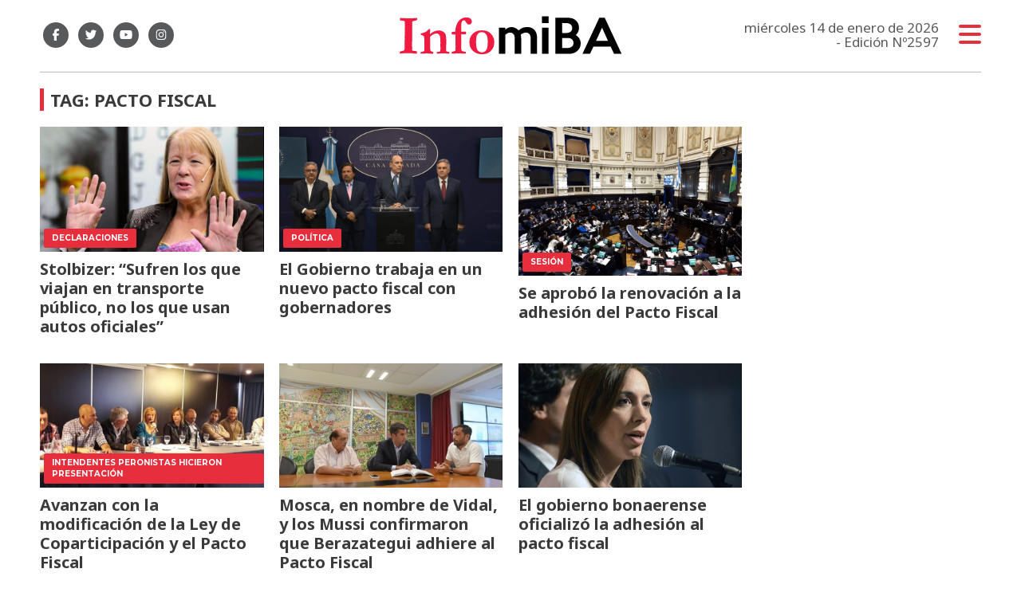

--- FILE ---
content_type: text/html; charset=utf-8
request_url: https://infomiba.com.ar/tag/9791/pacto%20fiscal
body_size: 7750
content:
<!doctype html>
<html class="no-js" lang="es">


<head>
<script async src="https://www.googletagmanager.com/gtag/js?id=UA-85006076-1"></script>
<script>
  window.dataLayer = window.dataLayer || [];
  function gtag(){dataLayer.push(arguments);}
  gtag('js', new Date());
  gtag('config', 'UA-85006076-1');
  gtag('config', 'G-WK15Q80JGN');
</script>
<base href="https://infomiba.com.ar/">
<meta charset="utf-8">
<meta name="viewport"	 content="width=device-width , initial-scale=1, user-scalable=yes, minimum-scale=0.5, maximum-scale=2.0">
<meta name="language" content="es_ES"/>
<meta name="format-detection" content="telephone=no">
<meta name="generator" content="Vork.com.ar 2.0" />
<meta name="robots"	 content="index, follow" />
<meta itemprop="description" name="description" content="pacto fiscal" />
<meta itemprop="keywords" name="keywords"content="pacto fiscal" />


<!-- Twitter Card data -->
<meta name="twitter:card" content="summary">
<meta name="twitter:site" content="@infomiba">
<meta name="twitter:title" content="Tag: pacto fiscal - Infomiba">
<meta name="twitter:description" content="pacto fiscal">
<meta name="twitter:creator" content="@infomiba">
<meta name="twitter:image" content="https://infomiba.com.ar/./uploads/cliente/marca/20210209112450_logoinfomiba.png">

<!-- Open Graph data -->
<meta property="og:title" content="Tag: pacto fiscal - Infomiba" />
<meta property="og:type" content="website" />
<meta property="og:url" content="https://infomiba.com.ar/tag/9791/pacto%20fiscal" />
<meta property="og:image" content="https://infomiba.com.ar/./uploads/cliente/marca/20210209112450_logoinfomiba.png" />
<meta property="og:description" content="pacto fiscal" />
<meta property="og:site_name" content="Infomiba" />
<meta property="og:locale" content="es_LA" />

<meta name="news_keywords" content="pacto fiscal" />
<meta property="article:tag" content="pacto fiscal">

  <link rel="canonical" href="https://infomiba.com.ar/tag/9791/pacto%20fiscal">

<link rel="stylesheet" href="./js/owlcarousel/assets/owl.carousel.min_1744833020.min.css"> 
<link rel="stylesheet" href="./js/owlcarousel/assets/owl.theme.default.min_1744833022.min.css"> 

<link rel="shortcut icon" href="./uploads/cliente/favicon/20210212094714_infomiba-favicon.png" type="image/png">
<link rel="apple-touch-icon-precomposed" href="./uploads/cliente/touch-icons/apple-touch-icon-precomposed/20210212094714_infomiba-favicon.png">
<link rel="apple-touch-icon-precomposed" sizes="72x72" href="./uploads/cliente/touch-icons/apple-touch-icon-72x72-precomposed/20210212094714_infomiba-favicon.png">
<link rel="apple-touch-icon-precomposed" sizes="76x76" href="./uploads/cliente/touch-icons/apple-touch-icon-76x76-precomposed/20210212094714_infomiba-favicon.png">
<link rel="apple-touch-icon-precomposed" sizes="114x114" href="./uploads/cliente/touch-icons/apple-touch-icon-114x114-precomposed/20210212094714_infomiba-favicon.png">
<link rel="apple-touch-icon-precomposed" sizes="120x120" href="./uploads/cliente/touch-icons/apple-touch-icon-120x120-precomposed/20210212094714_infomiba-favicon.png">
<link rel="apple-touch-icon-precomposed" sizes="152x152" href="./uploads/cliente/touch-icons/apple-touch-icon-152x152-precomposed/20210212094714_infomiba-favicon.png">
<link rel="apple-touch-icon-precomposed" sizes="144x144" href="./uploads/cliente/touch-icons/apple-touch-icon-144x144-precomposed/20210212094714_infomiba-favicon.png">
<link rel="apple-touch-icon" href="./uploads/cliente/touch-icons/touch-icon-192x192/20210212094714_infomiba-favicon.png">
<link rel="stylesheet" href="./style/dist/style_1744832026.min.css"> 
<link href="https://fonts.googleapis.com/css?family=Noto+Sans:regular,700" rel="stylesheet">
<link href="https://fonts.googleapis.com/css?family=Montserrat:regular,700" rel="stylesheet">

 <style>
 .ftitulo{ font-family: Noto Sans, sans-serif; }
 .ftitulo.bold, .ftitulo .bold{ font-weight: 700; }
 .fparrafo{ font-family: Montserrat, sans-serif; }
 </style>
<script src="https://code.jquery.com/jquery-3.3.1.js"  integrity="sha256-2Kok7MbOyxpgUVvAk/HJ2jigOSYS2auK4Pfzbm7uH60="  crossorigin="anonymous"></script>
<title>Tag: pacto fiscal - Infomiba</title>

  <meta http-equiv="refresh" content="1800 ">

<link rel="stylesheet" href="./style/dist/selection-sharer_1744832025.min.css"> 

	


	<script src="https://cdn.onesignal.com/sdks/OneSignalSDK.js" async=""></script>
	<script>
	window.OneSignal = window.OneSignal || [];
	OneSignal.push(function() {
		OneSignal.init({
		appId: "c7395f7f-8ddd-4361-811e-19a1298a2e4d",
		});
	});
	</script>

</head>
<!--                            
                               ====                         
                            =========                       
                        ====        ===                     
                     ====    +++++   ====                   
                   ===    ++++++++++   ===                  
                   ===   ++++++++++++    ===                
                    ===    +++++++++    ======              
                     ===    +++++     ==========            
                      ====        =====       ====    
                        ===    =====     +++    ====  
                        =========     ++++++++    ==== 
                        =======     ++++++++++++    ===
                      =========    +++++++++++++++    ===
                   =====     ====    +++++++++++++    ====
               ======         ====    ++++++++++      ====
            ======     ++++     ===    ++++++      ======
          =====      ++++++++    ====           ======
         ====     ++++++++++++    ====        ======
        ====     ++++++++++++++     ====   ======
        =====    +++++++++++++++    ===========
         ====    +++++++++++++     ========
          ====    ++++++++++       =====
           ====     ++++++       ======
            ====     +++       ======
             ====           ======
              ====        ======
               =====   =======
                ===========
                 ========            
                                                                        
 
 =============================================================================
 diseño y programación
 http://www.vork.com.ar
 info@vork.com.ar
 
 --><script>
var openX=false;
function buscarMob(){
  if(openX==false){
	$('#buscador-mobile').attr('class', 'ani-buscador-mostrar');
	$('#buscador-mobile').show();
	openX=true;
  }else{
	$('#buscador-mobile').attr('class', 'ani-buscador-ocultar');
	openX=false;
  }
}
</script>

<body class="bgbody tag">
	<section class="ftitulo">
		<header class="posf top left right z999" id="header_vorknews">
			<div class="boxed auto pr10 pt17 pb15 pt-md-20 pb-md-20 bgwhite">
				<div class="row">
					<div class="col-sm-4 tal modulo_redes_sociales align-middle dn db-md">
						<div class="w100p h100p vertical-center">
							<div class="links_redes_sociales">
			<a class="dib" href="https://www.facebook.com/infomiba/" target="_blank">
		<span class="fa-stack fa-md mr dib">
		  <i class="fas ctext  fa-circle fa-stack-2x"></i>
		  <i class="fab cwhite fa-facebook-f fa-stack-1x fz15"></i>
		</span>
	</a>
	
		<a class="dib" href="https://twitter.com/Infomiba" target="_blank">
		<span class="fa-stack fa-md mr dib">
		  <i class="fas ctext fa-circle fa-stack-2x"></i>
		  <i class="fab cwhite fa-twitter fa-stack-1x fz15"></i>
		</span>
	</a>
	
		<a class="dib" href="https://www.youtube.com/channel/UCpcix_MqheaQRN4GQaGk_6Q" target="_blank">
		<span class="fa-stack fa-md mr dib">
		  <i class="fas ctext fa-circle fa-stack-2x"></i>
		  <i class="fab cwhite fa-youtube fa-stack-1x fz15"></i>
		</span>
	</a>
	
		<a class="dib" href="https://www.instagram.com/infomiba/" target="_blank">
		<span class="fa-stack fa-md mr dib">
		  <i class="fas ctext fa-circle fa-stack-2x"></i>
		  <i class="fab cwhite fa-instagram fa-stack-1x fz15"></i>
		</span>
	</a>
	</div>
						</div>
					</div>
					<div class="col-7 col-sm-4 modulo_logo">
						<div class="w100p vertical-center horizontal-center">
							<a href="./" class="w100p logo db tac-md">
								<img src="./uploads/cliente/marca/20210209112450_logoinfomiba.svg" width="280" class="maw100pc" alt="Infomiba">
							</a>
						</div>
					</div>
					<div class="col-5 db dn-md">
						<div class="row">
							<div class="col-6 tac mt3">
								<div class="buscador">
										<a href="javascript:;" onclick="buscarMob()"><i class="fa fa-search fz20" aria-hidden="true"></i></a>
								</div>
							</div>
							<div class="col-6 tac mt3">
								<div class="menu-button">
								<a href="javascript:;" class="dib muestra_menu tar last-xs">
									<i class="fa fa-bars cprincipal fz20"></i>
								</a>
								</div>
							</div>
						</div>
					</div>
					<div class="col-4 col-sm-4 align-middle dn df-md">
						<div class="vertical-center horizontal-end">
							<div class="ftitulo tar w100p fz17 lh18 ctext mr25">
								<span class="capitalize">miércoles 14 de enero de 2026</span> <br> - Edición Nº2597							</div>
							<div class="menu-button">
								<a href="javascript:;" class="dib muestra_menu tar last-xs">
									<i class="fa fa-bars fa-2x cprincipal"></i>
								</a>
							</div>
						</div>
					</div>
				</div>
				<div class="row" id="buscador-mobile" style="display:none;">
					<div class="col dn-md p0" style="position:fixed;width:100%;margin-top:15px;">
						<div id="search" class="" >
	<form action="./resultados/" class="posr"  method="get" novalidate="novalidate" class="form-buscador" style="width:100%;">
		<input type="text" placeholder="Buscar" class="fz11 ftitulo bgwhite p10 pt15 pb15" name="q" required="required" style="color: rgb(153, 153, 153);"><a href="javascript:;" class="posa top right mr8 mt12 ctextlight" id="boton-buscador"><i class="fa fa-search"></i></a>
	</form>
</div>

<script src="./js/vorkform/vorkform_1744832056.min.js"></script> 

<script>
$(function() {
	var form = $('.form-buscador');

	form.each(function(index) {
		$(this).vorkForm({
			sendMethod:   "submit",             			submitButton: "#boton-buscador", 			onErrors: function(m) {
			}
		});
	});
});
</script>
					</div>
				</div>
			</div>
			<div class="w100p z999 bgwhite" id="menu_header_fixed">
	<div class="boxed auto w100p">
		<div class="menu-fixed mb bdtextlight bdt">
			<nav id="menu_header_vorknews" class="fparrafo fwb fz14 lh35 ttu w100p lsn tal tac-md">
	<ul class="lsn">
		<li class="bdtextlight bdb pt3 pb3">
			<a class="tdn btn-principal db  " href="./">Inicio</a>
		</li>
				<li class="bdtextlight bdb pt3 pb3 ">
			<a class="tdn btn-principal db " href="./seccion/provincia/">Provincia</a>
					</li>
				<li class="bdtextlight bdb pt3 pb3 ">
			<a class="tdn btn-principal db " href="./seccion/municipios/">Municipios</a>
					</li>
				<li class="bdtextlight bdb pt3 pb3 ">
			<a class="tdn btn-principal db " href="./seccion/pais/">País</a>
					</li>
				<li class="bdtextlight bdb pt3 pb3 ">
			<a class="tdn btn-principal db " href="./seccion/legislativas/">Legislativas</a>
					</li>
				<li class="bdtextlight bdb pt3 pb3 ">
			<a class="tdn btn-principal db " href="./seccion/agro/">Agro</a>
					</li>
				<li class="bdtextlight bdb pt3 pb3 ">
			<a class="tdn btn-principal db " href="./seccion/gremios/">Gremios</a>
					</li>
				<li class="bdtextlight bdb pt3 pb3 ">
			<a class="tdn btn-principal db " href="./seccion/salud-y-estetica/">Salud y Estética</a>
					</li>
				<li class="bdtextlight bdb pt3 pb3 ">
			<a class="tdn btn-principal db " href="./seccion/notas-de-opinion/">Notas de opinión</a>
					</li>
				<li class="bdtextlight bdb pt3 pb3 ">
			<a class="tdn btn-principal db " href="./seccion/gastronomia-y-turismo/">Gastronomía y Turismo</a>
					</li>
				<li class="bdtextlight bdb pt3 pb3 ">
			<a class="tdn btn-principal db " href="./seccion/detodounpoco/">#DeTodoUnPoco</a>
					</li>
			</ul>
</nav>		</div>
		<div class="buscador-header mb40 mt40 dn db-md">
			<div id="search" class="">
	<form action="./resultados/" class="posr"  method="get" novalidate="novalidate" class="form-buscador">
		<input type="text" placeholder="Buscar" class="fz11 ftitulo bgwhite p10 pt15 pb15" name="q" required="required" style="color: rgb(153, 153, 153);"><a href="javascript:;" class="posa top right mr8 mt12 ctextlight" id="boton-buscador"><i class="fa fa-search"></i></a>
	</form>
</div>


<script>
$(function() {
	var form = $('.form-buscador');

	form.each(function(index) {
		$(this).vorkForm({
			sendMethod:   "submit",             			submitButton: "#boton-buscador", 			onErrors: function(m) {
			}
		});
	});
});
</script>
		</div>
		<div class="tac mb40">
			<div class="links_redes_sociales">
			<a class="dib" href="https://www.facebook.com/infomiba/" target="_blank">
		<span class="fa-stack fa-md mr dib">
		  <i class="fas cprincipal  fa-circle fa-stack-2x"></i>
		  <i class="fab cwhite fa-facebook-f fa-stack-1x fz15"></i>
		</span>
	</a>
	
		<a class="dib" href="https://twitter.com/Infomiba" target="_blank">
		<span class="fa-stack fa-md mr dib">
		  <i class="fas cprincipal fa-circle fa-stack-2x"></i>
		  <i class="fab cwhite fa-twitter fa-stack-1x fz15"></i>
		</span>
	</a>
	
		<a class="dib" href="https://www.youtube.com/channel/UCpcix_MqheaQRN4GQaGk_6Q" target="_blank">
		<span class="fa-stack fa-md mr dib">
		  <i class="fas cprincipal fa-circle fa-stack-2x"></i>
		  <i class="fab cwhite fa-youtube fa-stack-1x fz15"></i>
		</span>
	</a>
	
		<a class="dib" href="https://www.instagram.com/infomiba/" target="_blank">
		<span class="fa-stack fa-md mr dib">
		  <i class="fas cprincipal fa-circle fa-stack-2x"></i>
		  <i class="fab cwhite fa-instagram fa-stack-1x fz15"></i>
		</span>
	</a>
	</div>
		</div>
		<div class="tac">
			<a href="https://www.vorknews.com.ar/" target="_blank" class="vork mt-md-15" ><img src="./images/vork_logo.svg" width="100" class="vam" alt="Vorknews Sistema para diarios online" /></a>
		</div>
	</div>
</div>
		</header>
<div class="bgcaja boxed auto" id="contenido">
	<hr class="bdt bdtextlight">
  
 <div id="modulo_banners_top" class="mb15  mt15 mt-md">
	 
				</div>
	<section class="mt pb">
    <h2 class="ftitulo fwb fz22 lh28 ctitle ttu mb20 bdprincipal bdl5 pl8">Tag: pacto fiscal</h2>
		<div class="row">
			<div id="columna-seccion-1" class="col-12 col-md-9">
				          <div class="row">
                          <div class="col-12 col-md-4 mb d-flex">
                <article class="noticia-2 has_image ">
	<a href="./nota/41755/stolbizer-sufren-los-que-viajan-en-transporte-publico-no-los-que-usan-autos-oficiales/" class="db">
		<figure class="posr">
			<div class="ovh posr">
				<figure class="ovh">
					<img src="./uploads/noticias/3/2024/02/20240209122908_margarita.jpg" alt="Stolbizer: “Sufren los que viajan en transporte público, no los que usan autos oficiales”">
				</figure>
									<div class="volanta posa z9 left right">
						<div class="ftitulo fz10 lh14 pt5 pb5 pl10 pr10 ttu dib cwhite fwb bgprincipal bdrs fparrafo">Declaraciones</div>
					</div>
							</div>
     </figure>
		<div class="texto pt10">
			<h2 class="ftitulo ctitle fz20 lh24 bold mb15">Stolbizer: “Sufren los que viajan en transporte público, no los que usan autos oficiales”</h2>
		</div>
	</a>
</article>
              </div>
                          <div class="col-12 col-md-4 mb d-flex">
                <article class="noticia-2 has_image ">
	<a href="./nota/41557/el-gobierno-trabaja-en-un-nuevo-pacto-fiscal-con-gobernadores/" class="db">
		<figure class="posr">
			<div class="ovh posr">
				<figure class="ovh">
					<img src="./uploads/noticias/3/2024/02/20240201131638_salta.png" alt="El Gobierno trabaja en un nuevo pacto fiscal con gobernadores">
				</figure>
									<div class="volanta posa z9 left right">
						<div class="ftitulo fz10 lh14 pt5 pb5 pl10 pr10 ttu dib cwhite fwb bgprincipal bdrs fparrafo">Política</div>
					</div>
							</div>
     </figure>
		<div class="texto pt10">
			<h2 class="ftitulo ctitle fz20 lh24 bold mb15">El Gobierno trabaja en un nuevo pacto fiscal con gobernadores</h2>
		</div>
	</a>
</article>
              </div>
                          <div class="col-12 col-md-4 mb d-flex">
                <article class="noticia-2 has_image ">
	<a href="./nota/4606/se_aprobo_la_renovacion_a_la_adhesion_del_pacto_fiscal/" class="db">
		<figure class="posr">
			<div class="ovh posr">
				<figure class="ovh">
					<img src="./uploads/noticias/3/2018/06/20180607185518_whatsapp_image_2018_06_07_at_18_51_55.jpeg" alt="Se aprobó la renovación a la adhesión del Pacto Fiscal">
				</figure>
									<div class="volanta posa z9 left right">
						<div class="ftitulo fz10 lh14 pt5 pb5 pl10 pr10 ttu dib cwhite fwb bgprincipal bdrs fparrafo">SESIÓN</div>
					</div>
							</div>
     </figure>
		<div class="texto pt10">
			<h2 class="ftitulo ctitle fz20 lh24 bold mb15">Se aprobó la renovación a la adhesión del Pacto Fiscal</h2>
		</div>
	</a>
</article>
              </div>
                          <div class="col-12 col-md-4 mb d-flex">
                <article class="noticia-2 has_image ">
	<a href="./nota/4051/avanzan_con_la_modificacion_de_la_ley_de_coparticipacion_y_el_pacto_fiscal/" class="db">
		<figure class="posr">
			<div class="ovh posr">
				<figure class="ovh">
					<img src="./uploads/noticias/3/2018/04/20180413083820_intendentes_pacto.jpg" alt="Avanzan con la modificación de la Ley de Coparticipación y el Pacto Fiscal">
				</figure>
									<div class="volanta posa z9 left right">
						<div class="ftitulo fz10 lh14 pt5 pb5 pl10 pr10 ttu dib cwhite fwb bgprincipal bdrs fparrafo">Intendentes peronistas hicieron presentación</div>
					</div>
							</div>
     </figure>
		<div class="texto pt10">
			<h2 class="ftitulo ctitle fz20 lh24 bold mb15">Avanzan con la modificación de la Ley de Coparticipación y el Pacto Fiscal</h2>
		</div>
	</a>
</article>
              </div>
                          <div class="col-12 col-md-4 mb d-flex">
                <article class="noticia-2 has_image ">
	<a href="./nota/3658/mosca_en_nombre_de_vidal_y_los_mussi_confirmaron_que_berazategui_adhiere_al_pacto_fiscal/" class="db">
		<figure class="posr">
			<div class="ovh posr">
				<figure class="ovh">
					<img src="./uploads/noticias/3/2018/01/20180130102229_mosca_mussi_pacto_fiscal.jpg" alt="Mosca, en nombre de Vidal, y los Mussi confirmaron que Berazategui adhiere al Pacto Fiscal">
				</figure>
							</div>
     </figure>
		<div class="texto pt10">
			<h2 class="ftitulo ctitle fz20 lh24 bold mb15">Mosca, en nombre de Vidal, y los Mussi confirmaron que Berazategui adhiere al Pacto Fiscal</h2>
		</div>
	</a>
</article>
              </div>
                          <div class="col-12 col-md-4 mb d-flex">
                <article class="noticia-2 has_image ">
	<a href="./nota/3616/el_gobierno_bonaerense_oficializo_la_adhesion_al_pacto_fiscal/" class="db">
		<figure class="posr">
			<div class="ovh posr">
				<figure class="ovh">
					<img src="./uploads/noticias/3/2018/01/20180124100014_vidal.jpg" alt="El gobierno bonaerense oficializó la adhesión al pacto fiscal">
				</figure>
							</div>
     </figure>
		<div class="texto pt10">
			<h2 class="ftitulo ctitle fz20 lh24 bold mb15">El gobierno bonaerense oficializó la adhesión al pacto fiscal</h2>
		</div>
	</a>
</article>
              </div>
                          <div class="col-12 col-md-4 mb d-flex">
                <article class="noticia-2 has_image ">
	<a href="./nota/3603/el_diputado_britos_justifico_la_adhesion_de_chivilcoy_al_pacto_fiscal/" class="db">
		<figure class="posr">
			<div class="ovh posr">
				<figure class="ovh">
					<img src="./uploads/noticias/3/2018/01/20180122162818_britos_fabio.jpg" alt="El diputado Britos justificó la adhesión de Chivilcoy al Pacto Fiscal">
				</figure>
							</div>
     </figure>
		<div class="texto pt10">
			<h2 class="ftitulo ctitle fz20 lh24 bold mb15">El diputado Britos justificó la adhesión de Chivilcoy al Pacto Fiscal</h2>
		</div>
	</a>
</article>
              </div>
                          <div class="col-12 col-md-4 mb d-flex">
                <article class="noticia-2 has_image ">
	<a href="./nota/3579/mar_del_plata_arroyo_se_quedo_sin_adhesion_al_pacto_fiscal/" class="db">
		<figure class="posr">
			<div class="ovh posr">
				<figure class="ovh">
					<img src="./uploads/noticias/3/2018/01/20180119095616_arroyo_carlos1.jpg" alt="Mar del Plata: Arroyo se quedó sin adhesión al Pacto Fiscal">
				</figure>
							</div>
     </figure>
		<div class="texto pt10">
			<h2 class="ftitulo ctitle fz20 lh24 bold mb15">Mar del Plata: Arroyo se quedó sin adhesión al Pacto Fiscal</h2>
		</div>
	</a>
</article>
              </div>
                          <div class="col-12 col-md-4 mb d-flex">
                <article class="noticia-2 has_image ">
	<a href="./nota/3549/berisso_nedela_logro_que_el_concejo_deliberante_le_apruebe_la_adhesion_al_pacto_fiscal/" class="db">
		<figure class="posr">
			<div class="ovh posr">
				<figure class="ovh">
					<img src="./uploads/noticias/3/2018/01/20180115145831_nedela_jorge_1.jpg" alt="Berisso: Nedela logró que el concejo deliberante le apruebe la adhesión al Pacto Fiscal">
				</figure>
							</div>
     </figure>
		<div class="texto pt10">
			<h2 class="ftitulo ctitle fz20 lh24 bold mb15">Berisso: Nedela logró que el concejo deliberante le apruebe la adhesión al Pacto Fiscal</h2>
		</div>
	</a>
</article>
              </div>
                          <div class="col-12 col-md-4 mb d-flex">
                <article class="noticia-2 has_image ">
	<a href="./nota/3508/el_intendente_zurro_rechaza_el_pacto_fiscal/" class="db">
		<figure class="posr">
			<div class="ovh posr">
				<figure class="ovh">
					<img src="./uploads/noticias/3/2018/01/20180110100147_zurro_pablo.jpg" alt="El intendente Zurro rechaza el Pacto Fiscal">
				</figure>
							</div>
     </figure>
		<div class="texto pt10">
			<h2 class="ftitulo ctitle fz20 lh24 bold mb15">El intendente Zurro rechaza el Pacto Fiscal</h2>
		</div>
	</a>
</article>
              </div>
                          <div class="col-12 col-md-4 mb d-flex">
                <article class="noticia-2 has_image ">
	<a href="./nota/3502/intendentes_peronistas_del_interior_se_reunen_para_analizar_el_pacto_fiscal/" class="db">
		<figure class="posr">
			<div class="ovh posr">
				<figure class="ovh">
					<img src="./uploads/noticias/3/2018/01/20180109142153_intendentes_pj.jpg" alt="Intendentes peronistas del interior se reúnen para analizar el Pacto Fiscal">
				</figure>
							</div>
     </figure>
		<div class="texto pt10">
			<h2 class="ftitulo ctitle fz20 lh24 bold mb15">Intendentes peronistas del interior se reúnen para analizar el Pacto Fiscal</h2>
		</div>
	</a>
</article>
              </div>
                          <div class="col-12 col-md-4 mb d-flex">
                <article class="noticia-2 has_image ">
	<a href="./nota/3415/la_legislatura_bonaerense_aprobo_acuerdo_fiscal_con_nacion/" class="db">
		<figure class="posr">
			<div class="ovh posr">
				<figure class="ovh">
					<img src="./uploads/noticias/3/2017/12/20171227175047_legislatura_buenos_aires.jpg" alt="La Legislatura bonaerense aprobó Acuerdo Fiscal con Nación">
				</figure>
							</div>
     </figure>
		<div class="texto pt10">
			<h2 class="ftitulo ctitle fz20 lh24 bold mb15">La Legislatura bonaerense aprobó Acuerdo Fiscal con Nación</h2>
		</div>
	</a>
</article>
              </div>
                      <div id="paginator" class="col-12 first tac tac mt15 mb15 ">
    <a href="#paginator" class="g8 auto dib tac bgprincipal cwhite pt5 pb5">Cargar más noticias</a>
    <img class="center d-none bglink" src="./images/loader.gif">
</div>

<script type="text/javascript">
$(function() {
    var pagina = 1,
        notas = true;

    $('#paginator').find('a').click( function(e) {
        e.preventDefault();
        if (notas) {
            $(this).hide().siblings('img').show();

            $.post(
                './includes/ajax/paginator.php',
                {
                    file: 'tag',slug: 'pacto-fiscal',slug_padre: '9791',layout: 'noticia-02',texto: 'Cargar más noticias',paginacion: '12',class: 'col-12 col-md-4 mb d-flex',                    pagina: ++pagina
                },
                function(items) {
                  console.log(items);
                    if (items.match(/^$/)) {
                        notas = false;
                        $('#paginator').remove();
                    } else {
                        $("#paginator").before(items);
                        $("#columna-seccion-1 .clear").remove();
                        $("<div class='clear'></div>").before("#paginator");
                    }
                    $('#paginator').find('a').show().siblings('img').hide();
                }
            );
        }
    });
});
</script>
        </div>
			</div>
      <div id="columna-seccion-2" class="col-12 col-md-3">
        
 <div id="modulo_banners_banner_columna_2_1" class="mb15  ">
	 
				</div>
        
 <div id="modulo_banners_banner_columna_2_2" class="mb15  ">
	 
				</div>
        
 <div id="modulo_banners_banner_columna_2_3" class="mb15  ">
	 
				</div>
      </div>
    </div>
	</section>
</div>

<footer class="pt20 pb20">
	<div class="auto boxed">
		<div class="bdtextlight bdtb pt40 pb40 mt20 mb20">
			<div class="row vertical-center">
				<div class="col-12 col-md-3">
					<div class="vertical-center">
						<div class="w100p tac pb20 pb-md-0 tal-md">
							<a href="./" class="dib w100p" id="logo"><img src="./uploads/cliente/marca/20210209112450_logoinfomiba.svg" width="100%" alt="Infomiba" ></a>
						</div>
					</div>
				</div>
				<div class="col-12 col-md-7 tac tar-md pb20 pb-md-0">
					<nav class="fz10 ttu">
	</nav>
				</div>
				<div class="col-12 col-md-2 tac tar-md social-container">
					<div class="links_redes_sociales">
			<a class="dib" href="https://www.facebook.com/infomiba/" target="_blank">
		<span class="fa-stack fa-md mr dib">
		  <i class="fas cprincipal  fa-circle fa-stack-2x"></i>
		  <i class="fab cwhite fa-facebook-f fa-stack-1x fz15"></i>
		</span>
	</a>
	
		<a class="dib" href="https://twitter.com/Infomiba" target="_blank">
		<span class="fa-stack fa-md mr dib">
		  <i class="fas cprincipal fa-circle fa-stack-2x"></i>
		  <i class="fab cwhite fa-twitter fa-stack-1x fz15"></i>
		</span>
	</a>
	
		<a class="dib" href="https://www.youtube.com/channel/UCpcix_MqheaQRN4GQaGk_6Q" target="_blank">
		<span class="fa-stack fa-md mr dib">
		  <i class="fas cprincipal fa-circle fa-stack-2x"></i>
		  <i class="fab cwhite fa-youtube fa-stack-1x fz15"></i>
		</span>
	</a>
	
		<a class="dib" href="https://www.instagram.com/infomiba/" target="_blank">
		<span class="fa-stack fa-md mr dib">
		  <i class="fas cprincipal fa-circle fa-stack-2x"></i>
		  <i class="fab cwhite fa-instagram fa-stack-1x fz15"></i>
		</span>
	</a>
	</div>
				</div>
			</div>
		</div>

		<div class="row vertical-center">
			<div class="col-12 col-md-4 mb30">
				<div class="fz10 lh18 ctext db dib-md vam tac tal-md">
					<p>© Copyright 2019 / INFOMIBA.COM.AR / Todos los derechos reservados /<br />
Propietario: Juan Domingo Dib<br />
Director General: Juan Domingo Dib<br />
<span style="font-size:14px;"><strong>Oficina Comercial: <br />
comercial.infomiba@gmail.com</strong><br />
<strong>Redacción:<br />
infomibaportaldenoticias@gmail.com</strong><br />
<strong>2214184801</strong></span><br />
Argentina</p>				</div>
			</div>
			<div class="col-12 col-md-4 mb30 tac">
				<div class="fz10 lh18 ctext db dib-md vam  tal-md">
					<a href="https://fomeb.com.ar/" target="_blank"><img src="./images/FOMEB-Logo.svg" alt="" width="200"></a>
				</div>
			</div>
			<div class="col-12 col-md-4 tac tar-md vam">
				<a href="https://www.vorknews.com.ar/" target="_blank" class="vork mt-md-15" ><img src="./images/vork_logo.svg" width="100" class="vam" alt="Vorknews Sistema para diarios online" /></a>
			</div>
		</div>
	</div>

</footer>

</section>
	<link rel="stylesheet" href="./js/fancybox/dist/fancybox_1744832983.min.css"> 
<script src="./js/fancybox/dist/fancybox_1744832983.min.js"></script> 
<!--.container -->
3<script src="./js/menu_vorknews_1744831979.min.js"></script> 
<script src="./js/functions_1744831977.min.js"></script> 
<script src="./js/carousels_1744831975.min.js"></script> 
<div id="fb-root"></div>
<script>(function(d, s, id) {
  var js, fjs = d.getElementsByTagName(s)[0];
  if (d.getElementById(id)) return;
  js = d.createElement(s); js.id = id;
  js.src = "//connect.facebook.net/es_ES/sdk.js#xfbml=1&version=v2.7&appId=131595083601066";
  fjs.parentNode.insertBefore(js, fjs);
}(document, 'script', 'facebook-jssdk'));</script>
<script type="text/javascript" src="./js/owlcarousel/owl.carousel.js"></script>

<script type='text/javascript' src='https://platform-api.sharethis.com/js/sharethis.js#property=62bf039ffb83940012204142&product=sop' async='async'></script>


<script src="./js/fontawesome/js/all.min.js" crossorigin="anonymous"></script>


</body>
</html>
